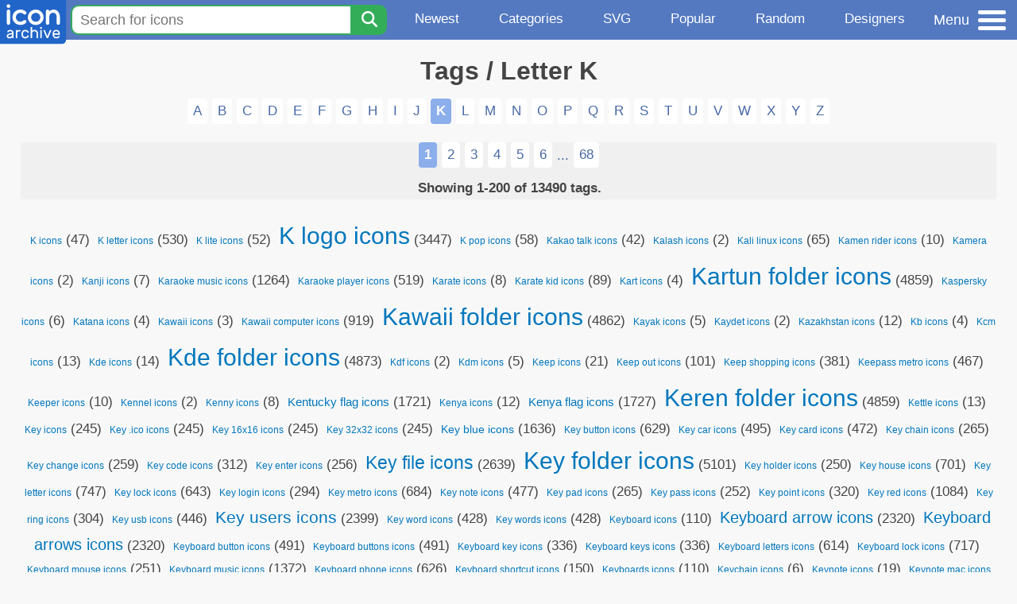

--- FILE ---
content_type: text/html; charset=utf-8
request_url: https://www.iconarchive.com/tags/k.html
body_size: 10312
content:
<!DOCTYPE html><html lang="en"><head><meta charset="utf-8"/>
<script>var __ezHttpConsent={setByCat:function(src,tagType,attributes,category,force,customSetScriptFn=null){var setScript=function(){if(force||window.ezTcfConsent[category]){if(typeof customSetScriptFn==='function'){customSetScriptFn();}else{var scriptElement=document.createElement(tagType);scriptElement.src=src;attributes.forEach(function(attr){for(var key in attr){if(attr.hasOwnProperty(key)){scriptElement.setAttribute(key,attr[key]);}}});var firstScript=document.getElementsByTagName(tagType)[0];firstScript.parentNode.insertBefore(scriptElement,firstScript);}}};if(force||(window.ezTcfConsent&&window.ezTcfConsent.loaded)){setScript();}else if(typeof getEzConsentData==="function"){getEzConsentData().then(function(ezTcfConsent){if(ezTcfConsent&&ezTcfConsent.loaded){setScript();}else{console.error("cannot get ez consent data");force=true;setScript();}});}else{force=true;setScript();console.error("getEzConsentData is not a function");}},};</script>
<script>var ezTcfConsent=window.ezTcfConsent?window.ezTcfConsent:{loaded:false,store_info:false,develop_and_improve_services:false,measure_ad_performance:false,measure_content_performance:false,select_basic_ads:false,create_ad_profile:false,select_personalized_ads:false,create_content_profile:false,select_personalized_content:false,understand_audiences:false,use_limited_data_to_select_content:false,};function getEzConsentData(){return new Promise(function(resolve){document.addEventListener("ezConsentEvent",function(event){var ezTcfConsent=event.detail.ezTcfConsent;resolve(ezTcfConsent);});});}</script>
<script>if(typeof _setEzCookies!=='function'){function _setEzCookies(ezConsentData){var cookies=window.ezCookieQueue;for(var i=0;i<cookies.length;i++){var cookie=cookies[i];if(ezConsentData&&ezConsentData.loaded&&ezConsentData[cookie.tcfCategory]){document.cookie=cookie.name+"="+cookie.value;}}}}
window.ezCookieQueue=window.ezCookieQueue||[];if(typeof addEzCookies!=='function'){function addEzCookies(arr){window.ezCookieQueue=[...window.ezCookieQueue,...arr];}}
addEzCookies([{name:"ezoab_233319",value:"mod275; Path=/; Domain=iconarchive.com; Max-Age=7200",tcfCategory:"store_info",isEzoic:"true",},{name:"ezosuibasgeneris-1",value:"83b19edb-3790-4fcb-68f5-8ce6c84c6fef; Path=/; Domain=iconarchive.com; Expires=Thu, 21 Jan 2027 11:17:33 UTC; Secure; SameSite=None",tcfCategory:"understand_audiences",isEzoic:"true",}]);if(window.ezTcfConsent&&window.ezTcfConsent.loaded){_setEzCookies(window.ezTcfConsent);}else if(typeof getEzConsentData==="function"){getEzConsentData().then(function(ezTcfConsent){if(ezTcfConsent&&ezTcfConsent.loaded){_setEzCookies(window.ezTcfConsent);}else{console.error("cannot get ez consent data");_setEzCookies(window.ezTcfConsent);}});}else{console.error("getEzConsentData is not a function");_setEzCookies(window.ezTcfConsent);}</script><script type="text/javascript" data-ezscrex='false' data-cfasync='false'>window._ezaq = Object.assign({"edge_cache_status":13,"edge_response_time":13,"url":"https://www.iconarchive.com/tags/k.html"}, typeof window._ezaq !== "undefined" ? window._ezaq : {});</script><script type="text/javascript" data-ezscrex='false' data-cfasync='false'>window._ezaq = Object.assign({"ab_test_id":"mod275"}, typeof window._ezaq !== "undefined" ? window._ezaq : {});window.__ez=window.__ez||{};window.__ez.tf={"vabo":"true"};</script><script type="text/javascript" data-ezscrex='false' data-cfasync='false'>window.ezDisableAds = true;</script>
<script data-ezscrex='false' data-cfasync='false' data-pagespeed-no-defer>var __ez=__ez||{};__ez.stms=Date.now();__ez.evt={};__ez.script={};__ez.ck=__ez.ck||{};__ez.template={};__ez.template.isOrig=true;window.__ezScriptHost="//www.ezojs.com";__ez.queue=__ez.queue||function(){var e=0,i=0,t=[],n=!1,o=[],r=[],s=!0,a=function(e,i,n,o,r,s,a){var l=arguments.length>7&&void 0!==arguments[7]?arguments[7]:window,d=this;this.name=e,this.funcName=i,this.parameters=null===n?null:w(n)?n:[n],this.isBlock=o,this.blockedBy=r,this.deleteWhenComplete=s,this.isError=!1,this.isComplete=!1,this.isInitialized=!1,this.proceedIfError=a,this.fWindow=l,this.isTimeDelay=!1,this.process=function(){f("... func = "+e),d.isInitialized=!0,d.isComplete=!0,f("... func.apply: "+e);var i=d.funcName.split("."),n=null,o=this.fWindow||window;i.length>3||(n=3===i.length?o[i[0]][i[1]][i[2]]:2===i.length?o[i[0]][i[1]]:o[d.funcName]),null!=n&&n.apply(null,this.parameters),!0===d.deleteWhenComplete&&delete t[e],!0===d.isBlock&&(f("----- F'D: "+d.name),m())}},l=function(e,i,t,n,o,r,s){var a=arguments.length>7&&void 0!==arguments[7]?arguments[7]:window,l=this;this.name=e,this.path=i,this.async=o,this.defer=r,this.isBlock=t,this.blockedBy=n,this.isInitialized=!1,this.isError=!1,this.isComplete=!1,this.proceedIfError=s,this.fWindow=a,this.isTimeDelay=!1,this.isPath=function(e){return"/"===e[0]&&"/"!==e[1]},this.getSrc=function(e){return void 0!==window.__ezScriptHost&&this.isPath(e)&&"banger.js"!==this.name?window.__ezScriptHost+e:e},this.process=function(){l.isInitialized=!0,f("... file = "+e);var i=this.fWindow?this.fWindow.document:document,t=i.createElement("script");t.src=this.getSrc(this.path),!0===o?t.async=!0:!0===r&&(t.defer=!0),t.onerror=function(){var e={url:window.location.href,name:l.name,path:l.path,user_agent:window.navigator.userAgent};"undefined"!=typeof _ezaq&&(e.pageview_id=_ezaq.page_view_id);var i=encodeURIComponent(JSON.stringify(e)),t=new XMLHttpRequest;t.open("GET","//g.ezoic.net/ezqlog?d="+i,!0),t.send(),f("----- ERR'D: "+l.name),l.isError=!0,!0===l.isBlock&&m()},t.onreadystatechange=t.onload=function(){var e=t.readyState;f("----- F'D: "+l.name),e&&!/loaded|complete/.test(e)||(l.isComplete=!0,!0===l.isBlock&&m())},i.getElementsByTagName("head")[0].appendChild(t)}},d=function(e,i){this.name=e,this.path="",this.async=!1,this.defer=!1,this.isBlock=!1,this.blockedBy=[],this.isInitialized=!0,this.isError=!1,this.isComplete=i,this.proceedIfError=!1,this.isTimeDelay=!1,this.process=function(){}};function c(e,i,n,s,a,d,c,u,f){var m=new l(e,i,n,s,a,d,c,f);!0===u?o[e]=m:r[e]=m,t[e]=m,h(m)}function h(e){!0!==u(e)&&0!=s&&e.process()}function u(e){if(!0===e.isTimeDelay&&!1===n)return f(e.name+" blocked = TIME DELAY!"),!0;if(w(e.blockedBy))for(var i=0;i<e.blockedBy.length;i++){var o=e.blockedBy[i];if(!1===t.hasOwnProperty(o))return f(e.name+" blocked = "+o),!0;if(!0===e.proceedIfError&&!0===t[o].isError)return!1;if(!1===t[o].isComplete)return f(e.name+" blocked = "+o),!0}return!1}function f(e){var i=window.location.href,t=new RegExp("[?&]ezq=([^&#]*)","i").exec(i);"1"===(t?t[1]:null)&&console.debug(e)}function m(){++e>200||(f("let's go"),p(o),p(r))}function p(e){for(var i in e)if(!1!==e.hasOwnProperty(i)){var t=e[i];!0===t.isComplete||u(t)||!0===t.isInitialized||!0===t.isError?!0===t.isError?f(t.name+": error"):!0===t.isComplete?f(t.name+": complete already"):!0===t.isInitialized&&f(t.name+": initialized already"):t.process()}}function w(e){return"[object Array]"==Object.prototype.toString.call(e)}return window.addEventListener("load",(function(){setTimeout((function(){n=!0,f("TDELAY -----"),m()}),5e3)}),!1),{addFile:c,addFileOnce:function(e,i,n,o,r,s,a,l,d){t[e]||c(e,i,n,o,r,s,a,l,d)},addDelayFile:function(e,i){var n=new l(e,i,!1,[],!1,!1,!0);n.isTimeDelay=!0,f(e+" ...  FILE! TDELAY"),r[e]=n,t[e]=n,h(n)},addFunc:function(e,n,s,l,d,c,u,f,m,p){!0===c&&(e=e+"_"+i++);var w=new a(e,n,s,l,d,u,f,p);!0===m?o[e]=w:r[e]=w,t[e]=w,h(w)},addDelayFunc:function(e,i,n){var o=new a(e,i,n,!1,[],!0,!0);o.isTimeDelay=!0,f(e+" ...  FUNCTION! TDELAY"),r[e]=o,t[e]=o,h(o)},items:t,processAll:m,setallowLoad:function(e){s=e},markLoaded:function(e){if(e&&0!==e.length){if(e in t){var i=t[e];!0===i.isComplete?f(i.name+" "+e+": error loaded duplicate"):(i.isComplete=!0,i.isInitialized=!0)}else t[e]=new d(e,!0);f("markLoaded dummyfile: "+t[e].name)}},logWhatsBlocked:function(){for(var e in t)!1!==t.hasOwnProperty(e)&&u(t[e])}}}();__ez.evt.add=function(e,t,n){e.addEventListener?e.addEventListener(t,n,!1):e.attachEvent?e.attachEvent("on"+t,n):e["on"+t]=n()},__ez.evt.remove=function(e,t,n){e.removeEventListener?e.removeEventListener(t,n,!1):e.detachEvent?e.detachEvent("on"+t,n):delete e["on"+t]};__ez.script.add=function(e){var t=document.createElement("script");t.src=e,t.async=!0,t.type="text/javascript",document.getElementsByTagName("head")[0].appendChild(t)};__ez.dot=__ez.dot||{};__ez.queue.addFileOnce('/detroitchicago/boise.js', '/detroitchicago/boise.js?gcb=195-0&cb=5', true, [], true, false, true, false);__ez.queue.addFileOnce('/parsonsmaize/abilene.js', '/parsonsmaize/abilene.js?gcb=195-0&cb=e80eca0cdb', true, [], true, false, true, false);__ez.queue.addFileOnce('/parsonsmaize/mulvane.js', '/parsonsmaize/mulvane.js?gcb=195-0&cb=e75e48eec0', true, ['/parsonsmaize/abilene.js'], true, false, true, false);__ez.queue.addFileOnce('/detroitchicago/birmingham.js', '/detroitchicago/birmingham.js?gcb=195-0&cb=539c47377c', true, ['/parsonsmaize/abilene.js'], true, false, true, false);</script>
<script data-ezscrex="false" type="text/javascript" data-cfasync="false">window._ezaq = Object.assign({"ad_cache_level":0,"adpicker_placement_cnt":0,"ai_placeholder_cache_level":0,"ai_placeholder_placement_cnt":-1,"domain":"iconarchive.com","domain_id":233319,"ezcache_level":2,"ezcache_skip_code":0,"has_bad_image":0,"has_bad_words":0,"is_sitespeed":0,"lt_cache_level":0,"response_size":38617,"response_size_orig":32817,"response_time_orig":2,"template_id":5,"url":"https://www.iconarchive.com/tags/k.html","word_count":0,"worst_bad_word_level":0}, typeof window._ezaq !== "undefined" ? window._ezaq : {});__ez.queue.markLoaded('ezaqBaseReady');</script>
<script type='text/javascript' data-ezscrex='false' data-cfasync='false'>
window.ezAnalyticsStatic = true;

function analyticsAddScript(script) {
	var ezDynamic = document.createElement('script');
	ezDynamic.type = 'text/javascript';
	ezDynamic.innerHTML = script;
	document.head.appendChild(ezDynamic);
}
function getCookiesWithPrefix() {
    var allCookies = document.cookie.split(';');
    var cookiesWithPrefix = {};

    for (var i = 0; i < allCookies.length; i++) {
        var cookie = allCookies[i].trim();

        for (var j = 0; j < arguments.length; j++) {
            var prefix = arguments[j];
            if (cookie.indexOf(prefix) === 0) {
                var cookieParts = cookie.split('=');
                var cookieName = cookieParts[0];
                var cookieValue = cookieParts.slice(1).join('=');
                cookiesWithPrefix[cookieName] = decodeURIComponent(cookieValue);
                break; // Once matched, no need to check other prefixes
            }
        }
    }

    return cookiesWithPrefix;
}
function productAnalytics() {
	var d = {"pr":[6],"omd5":"510abe2e0bb20cfba914dff49065ac81","nar":"risk score"};
	d.u = _ezaq.url;
	d.p = _ezaq.page_view_id;
	d.v = _ezaq.visit_uuid;
	d.ab = _ezaq.ab_test_id;
	d.e = JSON.stringify(_ezaq);
	d.ref = document.referrer;
	d.c = getCookiesWithPrefix('active_template', 'ez', 'lp_');
	if(typeof ez_utmParams !== 'undefined') {
		d.utm = ez_utmParams;
	}

	var dataText = JSON.stringify(d);
	var xhr = new XMLHttpRequest();
	xhr.open('POST','/ezais/analytics?cb=1', true);
	xhr.onload = function () {
		if (xhr.status!=200) {
            return;
		}

        if(document.readyState !== 'loading') {
            analyticsAddScript(xhr.response);
            return;
        }

        var eventFunc = function() {
            if(document.readyState === 'loading') {
                return;
            }
            document.removeEventListener('readystatechange', eventFunc, false);
            analyticsAddScript(xhr.response);
        };

        document.addEventListener('readystatechange', eventFunc, false);
	};
	xhr.setRequestHeader('Content-Type','text/plain');
	xhr.send(dataText);
}
__ez.queue.addFunc("productAnalytics", "productAnalytics", null, true, ['ezaqBaseReady'], false, false, false, true);
</script>

<meta name="viewport" content="width=device-width, initial-scale=1"/>
<meta name="theme-color" content="#112040"/>
<base href="https://www.iconarchive.com/"/>


<meta name="description" content="Icon Tags with Letter: k on IconArchive - Page No. 1. Discover 800,000+ free icons. Browse icons by Browse icons by category, artist, popularity, date. PNG, SVG, ICO files."/>
<link rel="icon" href="/favicon3.svg" type="image/svg+xml"/>
<link rel="icon" type="image/png" href="/static/images/favicon3-48x48.png" sizes="48x48"/>
<link rel="icon" type="image/png" href="/static/images/favicon3-192x192.png" sizes="192x192"/>
<link rel="apple-touch-icon" href="/static/images/favicon3-apple-touch-180x180.png" sizes="180x180"/>

<title>Tags / Letter K - Icon Archive</title>

<link rel="stylesheet" href="/static/css/iconarchive.min.v15.css" type="text/css"/>
<script defer="" src="/static/js/iconarchive.min.v3.js"></script>
<meta property="og:url" content="https://www.iconarchive.com/tags/k.html"/>
<meta property="og:title" content="Tags / Letter K - Icon Archive"/>
<link rel="canonical" href="https://www.iconarchive.com/tags/k.html"/>
<script type='text/javascript'>
var ezoTemplate = 'orig_site';
var ezouid = '1';
var ezoFormfactor = '1';
</script><script data-ezscrex="false" type='text/javascript'>
var soc_app_id = '0';
var did = 233319;
var ezdomain = 'iconarchive.com';
var ezoicSearchable = 1;
</script></head>
<body>

<!-- BuySellAds.com Ad Code -->
<script type="text/javascript">
(function(){
  var bsa = document.createElement('script');
     bsa.type = 'text/javascript';
     bsa.async = true;
     bsa.src = '//s3.buysellads.com/ac/bsa.js';
  (document.getElementsByTagName('head')[0]||document.getElementsByTagName('body')[0]).appendChild(bsa);
})();
</script>
<!-- End BuySellAds.com Ad Code -->

<script src="//m.servedby-buysellads.com/monetization.js" type="text/javascript"></script>
<script>
(function(){
	if(typeof _bsa !== 'undefined' && _bsa) {
  		// format, zoneKey, segment:value, options
  		_bsa.init('flexbar', 'CKYI6237', 'placement:iconarchivecom');
  	}
})();
</script>


<header class="sticky" style="display:flex;justify-content:space-between;background-color:#5479c1;position: sticky;top: 0;height:50px;margin-bottom:10px;width:100%;z-index:9999;">

    <div class="hidden-under-320">
    <a href="https://www.iconarchive.com/" rel="nofollow"><img src="https://static.iconarchive.com/static/images/logo.svg" alt="Logo - Great icons for Win, Mac &amp; Linux" width="84" height="58" style="min-width:84px;"/></a>
    </div>

	<div style="display:flex;justify-content:space-between;width:100%;">
		<form class="topnav-search-wrap" style="flex:1;" action="https://www.iconarchive.com/search" method="get">
            <input class="topnav-search-field" type="text" name="q" value="" placeholder="Search for icons"/>
            <button class="topnav-search-submit" type="submit" aria-label="Search" title="Search"><div class="icon-search" style="width:20px;height:22px;"></div></button>
        </form>

        <div class="topnav" style="">
        <a href="/news.html" class="hidden-under-600">Newest</a>
        <a href="/categories.html" class="hidden-under-700">Categories</a>
        <a href="/svg-icons.html" class="hidden-under-600">SVG</a>
        <a href="/popular.html" class="hidden-under-800">Popular</a>
        <a href="/randomsets.html" class="hidden-under-900">Random</a>
        <a href="/artists.html" class="hidden-under-1000">Designers</a>
        </div>


		<div id="myNavBtn" class="topnav-menu-button" title="Menu">
			<div class="hamburger-label hidden-under-400" title="Menu">Menu</div>
              <div class="hamburger-box" title="Menu">
				<div></div>
				<div class="hamburger-middle"></div>
				<div></div>
			</div>
		</div>


	</div>

</header>

<!-- The Modal -->
<div id="myNavModal" class="modal">
  <!-- Modal content -->
  <div class="modal-content">
    <span class="close">×</span>

<h3>Browse Icons</h3>
<ul>
	<li><span class="icon icon-news" title="Newspaper Icon"></span> <a href="/news.html">Newest Packs</a></li>
	<li><span class="icon icon-svg" title="Bezier Icon"></span> <a href="/svg-icons.html">SVG Icon Packs</a></li>
	<li><span class="icon icon-fire" title="Fire Icon"></span> <a href="/popular.html">Popular Packs</a></li>
    <li><span class="icon icon-dice-five" title="Dice Icon"></span> <a href="/randomsets.html">Random Packs</a></li>
    <li><span class="icon icon-tag" title="Tag Icon"></span> <a href="/commercialfree.html">License: Commercial free Packs</a></li>
</ul>

<h3>Categories</h3>
<ul class="navmulticol">
    <li><a href="/category/adobe-icons.html">Adobe Icons</a></li>
    <li><a href="/category/alphabet-icons.html">Alphabet Icons</a></li>
    <li><a href="/category/animals-icons.html">Animal Icons</a></li>
    <li><a href="/category/apple-icons.html">Apple Icons</a></li>
    <li><a href="/category/application-icons.html">Application Icons</a></li>
    <li><a href="/category/art-icons.html">Art Icons</a></li>
    <li><a href="/category/avatar-icons.html">Avatar Icons</a></li>
    <li><a href="/category/buildings-icons.html">Buildings Icons</a></li>
    <li><a href="/category/business-icons.html">Business Icons</a></li>
    <li><a href="/category/cartoon-icons.html">Cartoon Icons</a></li>
    <li><a href="/category/christmas-icons.html">Christmas Icons</a></li>
    <li><a href="/category/computer-icons.html">Computer Icons</a></li>
    <li><a href="/category/culture-icons.html">Culture Icons</a></li>
    <li><a href="/category/drive-icons.html">Drive Icons</a></li>
    <li><a href="/category/easter-icons.html">Easter Icons</a></li>
    <li><a href="/category/emo-icons.html">Emo Icons</a></li>
    <li><a href="/category/emoji-icons.html">Emoji Icons</a></li>
    <li><a href="/category/flag-icons.html">Flag Icons</a></li>
    <li><a href="/category/folder-icons.html">Folder Icons</a></li>
    <li><a href="/category/food-icons.html">Food Icons</a></li>
    <li><a href="/category/funny-icons.html">Funny Icons</a></li>
    <li><a href="/category/game-icons.html">Game Icons</a></li>
    <li><a href="/category/halloween-icons.html">Halloween Icons</a></li>
    <li><a href="/category/handdrawn-icons.html">Hand-Drawn Icons</a></li>
    <li><a href="/category/holiday-icons.html">Holiday Icons</a></li>
    <li><a href="/category/kid-icons.html">Kids Icons</a></li>
    <li><a href="/category/lifestyle-icons.html">Lifestyle Icons</a></li>
    <li><a href="/category/love-icons.html">Love Icons</a></li>
    <li><a href="/category/media-icons.html">Media Icons</a></li>
    <li><a href="/category/medical-icons.html">Medical Icons</a></li>
    <li><a href="/category/microsoft-icons.html">Microsoft Icons</a></li>
    <li><a href="/category/mini-icons.html">Mini Icons</a></li>
    <li><a href="/category/mobile-icons.html">Mobile Icons</a></li>
    <li><a href="/category/music-icons.html">Music Icons</a></li>
    <li><a href="/category/nature-icons.html">Nature Icons</a></li>
    <li><a href="/category/object-icons.html">Object Icons</a></li>
    <li><a href="/category/people-icons.html">People Icons</a></li>
    <li><a href="/category/photographic-icons.html">Photographic Icons</a></li>
    <li><a href="/category/places-icons.html">Places Icons</a></li>
    <li><a href="/category/scifi-icons.html">Sci-Fi Icons</a></li>
    <li><a href="/category/social-network-icons.html">Social Network Icons</a></li>
    <li><a href="/category/sport-icons.html">Sport Icons</a></li>
    <li><a href="/category/system-icons.html">System Icons</a></li>
    <li><a href="/category/technology-icons.html">Technology Icons</a></li>
    <li><a href="/category/toolkit-icons.html">Toolkit Icons</a></li>
    <li><a href="/category/transport-icons.html">Transport Icons</a></li>
    <li><a href="/category/movie-icons.html">TV &amp; Movie Icons</a></li>
    <li><a href="/category/vintage-icons.html">Vintage Icons</a></li>
</ul>

<h3>More</h3>
<ul>
	<li><a href="/artists.html">All Designers (by Alphabet)</a></li>
	<li><a href="/alphabet-list.html">All Packs (by Alphabet)</a></li>
    <li><a href="/outstanding.html">&#34;Staff picks&#34; Icon Packs</a></li>
    <li><a href="/highres.html">High Resolution Packs</a></li>
    <li><a href="/largest.html">Largest Packs</a></li>
    <li><a href="/pixelart.html">Pixelart (Old Style) Icon Packs</a></li>
</ul>

<p style="margin-bottom:100px;">
Need more?<br/>
Visit our <a href="/sitemap.html">Sitemap</a> for all options.
</p>

  </div>
</div>
<!-- End of Modal -->




 <!--metanav-allcontent-->
 <!--metanav-background-->
<!-- End of all divs -->


<div class="allcontent">


<div class="contentbox">
<h1>Tags / Letter K</h1><div class="pagination" style="display:inline-block;float:none;margin-bottom:10px;">
	<a class="num" href="/tags/a.html" title="Tags starting with A">A</a>
	<a class="num" href="/tags/b.html" title="Tags starting with B">B</a>
	<a class="num" href="/tags/c.html" title="Tags starting with C">C</a>
	<a class="num" href="/tags/d.html" title="Tags starting with D">D</a>
	<a class="num" href="/tags/e.html" title="Tags starting with E">E</a>
	<a class="num" href="/tags/f.html" title="Tags starting with F">F</a>
	<a class="num" href="/tags/g.html" title="Tags starting with G">G</a>
	<a class="num" href="/tags/h.html" title="Tags starting with H">H</a>
	<a class="num" href="/tags/i.html" title="Tags starting with I">I</a>
	<a class="num" href="/tags/j.html" title="Tags starting with J">J</a>
	<a class="num-active" href="/tags/k.html" title="Tags starting with K">K</a>
	<a class="num" href="/tags/l.html" title="Tags starting with L">L</a>
	<a class="num" href="/tags/m.html" title="Tags starting with M">M</a>
	<a class="num" href="/tags/n.html" title="Tags starting with N">N</a>
	<a class="num" href="/tags/o.html" title="Tags starting with O">O</a>
	<a class="num" href="/tags/p.html" title="Tags starting with P">P</a>
	<a class="num" href="/tags/q.html" title="Tags starting with Q">Q</a>
	<a class="num" href="/tags/r.html" title="Tags starting with R">R</a>
	<a class="num" href="/tags/s.html" title="Tags starting with S">S</a>
	<a class="num" href="/tags/t.html" title="Tags starting with T">T</a>
	<a class="num" href="/tags/u.html" title="Tags starting with U">U</a>
	<a class="num" href="/tags/v.html" title="Tags starting with V">V</a>
	<a class="num" href="/tags/w.html" title="Tags starting with W">W</a>
	<a class="num" href="/tags/x.html" title="Tags starting with X">X</a>
	<a class="num" href="/tags/y.html" title="Tags starting with Y">Y</a>
	<a class="num" href="/tags/z.html" title="Tags starting with Z">Z</a></div>
<div class="clear"></div>
			<div class="pagination-bar"><div class="pagination"><div class="paginationnumbers"><a href="/tags/k.1.html" class="num-active" title="Page No. 1">1</a><a href="/tags/k.2.html" class="num" title="Page No. 2">2</a><a href="/tags/k.3.html" class="num" title="Page No. 3">3</a><a href="/tags/k.4.html" class="num" title="Page No. 4">4</a><a href="/tags/k.5.html" class="num" title="Page No. 5">5</a><a href="/tags/k.6.html" class="num" title="Page No. 6">6</a><a href="#" class="dot">...</a><a href="/tags/k.68.html" class="num" title="Page No. 68">68</a></div></div>
			<div class="intro"><b>Showing 1-200 of 13490 tags. <span style="white-space:nowrap;"></span></b></div>
			<div class="clear"></div>
			</div>
<div class="cloud" style="margin-top:20px;">

<a href="/tag/k" title="K icons" style="font-size:12px;">K icons</a> (47) 
<a href="/tag/k-letter" title="K letter icons" style="font-size:12px;">K letter icons</a> (530) 
<a href="/tag/k-lite" title="K lite icons" style="font-size:12px;">K lite icons</a> (52) 
<a href="/tag/k-logo" title="K logo icons" style="font-size:30px;">K logo icons</a> (3447) 
<a href="/tag/k-pop" title="K pop icons" style="font-size:12px;">K pop icons</a> (58) 
<a href="/tag/kakao-talk" title="Kakao talk icons" style="font-size:12px;">Kakao talk icons</a> (42) 
<a href="/tag/kalash" title="Kalash icons" style="font-size:12px;">Kalash icons</a> (2) 
<a href="/tag/kali-linux" title="Kali linux icons" style="font-size:12px;">Kali linux icons</a> (65) 
<a href="/tag/kamen-rider" title="Kamen rider icons" style="font-size:12px;">Kamen rider icons</a> (10) 
<a href="/tag/kamera" title="Kamera icons" style="font-size:12px;">Kamera icons</a> (2) 
<a href="/tag/kanji" title="Kanji icons" style="font-size:12px;">Kanji icons</a> (7) 
<a href="/tag/karaoke-music" title="Karaoke music icons" style="font-size:12px;">Karaoke music icons</a> (1264) 
<a href="/tag/karaoke-player" title="Karaoke player icons" style="font-size:12px;">Karaoke player icons</a> (519) 
<a href="/tag/karate" title="Karate icons" style="font-size:12px;">Karate icons</a> (8) 
<a href="/tag/karate-kid" title="Karate kid icons" style="font-size:12px;">Karate kid icons</a> (89) 
<a href="/tag/kart" title="Kart icons" style="font-size:12px;">Kart icons</a> (4) 
<a href="/tag/kartun-folder" title="Kartun folder icons" style="font-size:30px;">Kartun folder icons</a> (4859) 
<a href="/tag/kaspersky" title="Kaspersky icons" style="font-size:12px;">Kaspersky icons</a> (6) 
<a href="/tag/katana" title="Katana icons" style="font-size:12px;">Katana icons</a> (4) 
<a href="/tag/kawaii" title="Kawaii icons" style="font-size:12px;">Kawaii icons</a> (3) 
<a href="/tag/kawaii-computer" title="Kawaii computer icons" style="font-size:12px;">Kawaii computer icons</a> (919) 
<a href="/tag/kawaii-folder" title="Kawaii folder icons" style="font-size:30px;">Kawaii folder icons</a> (4862) 
<a href="/tag/kayak" title="Kayak icons" style="font-size:12px;">Kayak icons</a> (5) 
<a href="/tag/kaydet" title="Kaydet icons" style="font-size:12px;">Kaydet icons</a> (2) 
<a href="/tag/kazakhstan" title="Kazakhstan icons" style="font-size:12px;">Kazakhstan icons</a> (12) 
<a href="/tag/kb" title="Kb icons" style="font-size:12px;">Kb icons</a> (4) 
<a href="/tag/kcm" title="Kcm icons" style="font-size:12px;">Kcm icons</a> (13) 
<a href="/tag/kde" title="Kde icons" style="font-size:12px;">Kde icons</a> (14) 
<a href="/tag/kde-folder" title="Kde folder icons" style="font-size:30px;">Kde folder icons</a> (4873) 
<a href="/tag/kdf" title="Kdf icons" style="font-size:12px;">Kdf icons</a> (2) 
<a href="/tag/kdm" title="Kdm icons" style="font-size:12px;">Kdm icons</a> (5) 
<a href="/tag/keep" title="Keep icons" style="font-size:12px;">Keep icons</a> (21) 
<a href="/tag/keep-out" title="Keep out icons" style="font-size:12px;">Keep out icons</a> (101) 
<a href="/tag/keep-shopping" title="Keep shopping icons" style="font-size:12px;">Keep shopping icons</a> (381) 
<a href="/tag/keepass-metro" title="Keepass metro icons" style="font-size:12px;">Keepass metro icons</a> (467) 
<a href="/tag/keeper" title="Keeper icons" style="font-size:12px;">Keeper icons</a> (10) 
<a href="/tag/kennel" title="Kennel icons" style="font-size:12px;">Kennel icons</a> (2) 
<a href="/tag/kenny" title="Kenny icons" style="font-size:12px;">Kenny icons</a> (8) 
<a href="/tag/kentucky-flag" title="Kentucky flag icons" style="font-size:15px;">Kentucky flag icons</a> (1721) 
<a href="/tag/kenya" title="Kenya icons" style="font-size:12px;">Kenya icons</a> (12) 
<a href="/tag/kenya-flag" title="Kenya flag icons" style="font-size:15px;">Kenya flag icons</a> (1727) 
<a href="/tag/keren-folder" title="Keren folder icons" style="font-size:30px;">Keren folder icons</a> (4859) 
<a href="/tag/kettle" title="Kettle icons" style="font-size:12px;">Kettle icons</a> (13) 
<a href="/tag/key" title="Key icons" style="font-size:12px;">Key icons</a> (245) 
<a href="/tag/key-.ico" title="Key .ico icons" style="font-size:12px;">Key .ico icons</a> (245) 
<a href="/tag/key-16x16" title="Key 16x16 icons" style="font-size:12px;">Key 16x16 icons</a> (245) 
<a href="/tag/key-32x32" title="Key 32x32 icons" style="font-size:12px;">Key 32x32 icons</a> (245) 
<a href="/tag/key-blue" title="Key blue icons" style="font-size:14px;">Key blue icons</a> (1636) 
<a href="/tag/key-button" title="Key button icons" style="font-size:12px;">Key button icons</a> (629) 
<a href="/tag/key-car" title="Key car icons" style="font-size:12px;">Key car icons</a> (495) 
<a href="/tag/key-card" title="Key card icons" style="font-size:12px;">Key card icons</a> (472) 
<a href="/tag/key-chain" title="Key chain icons" style="font-size:12px;">Key chain icons</a> (265) 
<a href="/tag/key-change" title="Key change icons" style="font-size:12px;">Key change icons</a> (259) 
<a href="/tag/key-code" title="Key code icons" style="font-size:12px;">Key code icons</a> (312) 
<a href="/tag/key-enter" title="Key enter icons" style="font-size:12px;">Key enter icons</a> (256) 
<a href="/tag/key-file" title="Key file icons" style="font-size:23px;">Key file icons</a> (2639) 
<a href="/tag/key-folder" title="Key folder icons" style="font-size:30px;">Key folder icons</a> (5101) 
<a href="/tag/key-holder" title="Key holder icons" style="font-size:12px;">Key holder icons</a> (250) 
<a href="/tag/key-house" title="Key house icons" style="font-size:12px;">Key house icons</a> (701) 
<a href="/tag/key-letter" title="Key letter icons" style="font-size:12px;">Key letter icons</a> (747) 
<a href="/tag/key-lock" title="Key lock icons" style="font-size:12px;">Key lock icons</a> (643) 
<a href="/tag/key-login" title="Key login icons" style="font-size:12px;">Key login icons</a> (294) 
<a href="/tag/key-metro" title="Key metro icons" style="font-size:12px;">Key metro icons</a> (684) 
<a href="/tag/key-note" title="Key note icons" style="font-size:12px;">Key note icons</a> (477) 
<a href="/tag/key-pad" title="Key pad icons" style="font-size:12px;">Key pad icons</a> (265) 
<a href="/tag/key-pass" title="Key pass icons" style="font-size:12px;">Key pass icons</a> (252) 
<a href="/tag/key-point" title="Key point icons" style="font-size:12px;">Key point icons</a> (320) 
<a href="/tag/key-red" title="Key red icons" style="font-size:12px;">Key red icons</a> (1084) 
<a href="/tag/key-ring" title="Key ring icons" style="font-size:12px;">Key ring icons</a> (304) 
<a href="/tag/key-usb" title="Key usb icons" style="font-size:12px;">Key usb icons</a> (446) 
<a href="/tag/key-users" title="Key users icons" style="font-size:21px;">Key users icons</a> (2399) 
<a href="/tag/key-word" title="Key word icons" style="font-size:12px;">Key word icons</a> (428) 
<a href="/tag/key-words" title="Key words icons" style="font-size:12px;">Key words icons</a> (428) 
<a href="/tag/keyboard" title="Keyboard icons" style="font-size:12px;">Keyboard icons</a> (110) 
<a href="/tag/keyboard-arrow" title="Keyboard arrow icons" style="font-size:20px;">Keyboard arrow icons</a> (2320) 
<a href="/tag/keyboard-arrows" title="Keyboard arrows icons" style="font-size:20px;">Keyboard arrows icons</a> (2320) 
<a href="/tag/keyboard-button" title="Keyboard button icons" style="font-size:12px;">Keyboard button icons</a> (491) 
<a href="/tag/keyboard-buttons" title="Keyboard buttons icons" style="font-size:12px;">Keyboard buttons icons</a> (491) 
<a href="/tag/keyboard-key" title="Keyboard key icons" style="font-size:12px;">Keyboard key icons</a> (336) 
<a href="/tag/keyboard-keys" title="Keyboard keys icons" style="font-size:12px;">Keyboard keys icons</a> (336) 
<a href="/tag/keyboard-letters" title="Keyboard letters icons" style="font-size:12px;">Keyboard letters icons</a> (614) 
<a href="/tag/keyboard-lock" title="Keyboard lock icons" style="font-size:12px;">Keyboard lock icons</a> (717) 
<a href="/tag/keyboard-mouse" title="Keyboard mouse icons" style="font-size:12px;">Keyboard mouse icons</a> (251) 
<a href="/tag/keyboard-music" title="Keyboard music icons" style="font-size:12px;">Keyboard music icons</a> (1372) 
<a href="/tag/keyboard-phone" title="Keyboard phone icons" style="font-size:12px;">Keyboard phone icons</a> (626) 
<a href="/tag/keyboard-shortcut" title="Keyboard shortcut icons" style="font-size:12px;">Keyboard shortcut icons</a> (150) 
<a href="/tag/keyboards" title="Keyboards icons" style="font-size:12px;">Keyboards icons</a> (110) 
<a href="/tag/keychain" title="Keychain icons" style="font-size:12px;">Keychain icons</a> (6) 
<a href="/tag/keynote" title="Keynote icons" style="font-size:12px;">Keynote icons</a> (19) 
<a href="/tag/keynote-mac" title="Keynote mac icons" style="font-size:12px;">Keynote mac icons</a> (242) 
<a href="/tag/keypad" title="Keypad icons" style="font-size:12px;">Keypad icons</a> (2) 
<a href="/tag/keys" title="Keys icons" style="font-size:12px;">Keys icons</a> (245) 
<a href="/tag/keys-more" title="Keys more icons" style="font-size:12px;">Keys more icons</a> (254) 
<a href="/tag/keys-user" title="Keys user icons" style="font-size:21px;">Keys user icons</a> (2399) 
<a href="/tag/keywords" title="Keywords icons" style="font-size:12px;">Keywords icons</a> (5) 
<a href="/tag/kfc" title="Kfc icons" style="font-size:12px;">Kfc icons</a> (2) 
<a href="/tag/kick" title="Kick icons" style="font-size:12px;">Kick icons</a> (5) 
<a href="/tag/kick-ass" title="Kick ass icons" style="font-size:12px;">Kick ass icons</a> (13) 
<a href="/tag/kick-off" title="Kick off icons" style="font-size:12px;">Kick off icons</a> (158) 
<a href="/tag/kickass-torrents" title="Kickass torrents icons" style="font-size:12px;">Kickass torrents icons</a> (41) 
<a href="/tag/kid" title="Kid icons" style="font-size:12px;">Kid icons</a> (82) 
<a href="/tag/kids" title="Kids icons" style="font-size:12px;">Kids icons</a> (82) 
<a href="/tag/kids-book" title="Kids book icons" style="font-size:12px;">Kids book icons</a> (579) 
<a href="/tag/kids-computer" title="Kids computer icons" style="font-size:12px;">Kids computer icons</a> (987) 
<a href="/tag/kids-face" title="Kids face icons" style="font-size:21px;">Kids face icons</a> (2428) 
<a href="/tag/kids-folder" title="Kids folder icons" style="font-size:30px;">Kids folder icons</a> (4930) 
<a href="/tag/kids-game" title="Kids game icons" style="font-size:12px;">Kids game icons</a> (810) 
<a href="/tag/kids-games" title="Kids games icons" style="font-size:12px;">Kids games icons</a> (810) 
<a href="/tag/kids-movie" title="Kids movie icons" style="font-size:12px;">Kids movie icons</a> (1061) 
<a href="/tag/kids-movies" title="Kids movies icons" style="font-size:12px;">Kids movies icons</a> (1061) 
<a href="/tag/kids-music" title="Kids music icons" style="font-size:12px;">Kids music icons</a> (1334) 
<a href="/tag/kids-play" title="Kids play icons" style="font-size:12px;">Kids play icons</a> (287) 
<a href="/tag/kids-playing" title="Kids playing icons" style="font-size:12px;">Kids playing icons</a> (94) 
<a href="/tag/kig" title="Kig icons" style="font-size:12px;">Kig icons</a> (2) 
<a href="/tag/kik" title="Kik icons" style="font-size:12px;">Kik icons</a> (15) 
<a href="/tag/kik-messenger" title="Kik messenger icons" style="font-size:12px;">Kik messenger icons</a> (236) 
<a href="/tag/kiki" title="Kiki icons" style="font-size:12px;">Kiki icons</a> (11) 
<a href="/tag/kill" title="Kill icons" style="font-size:12px;">Kill icons</a> (17) 
<a href="/tag/kill-folder" title="Kill folder icons" style="font-size:30px;">Kill folder icons</a> (4873) 
<a href="/tag/killer" title="Killer icons" style="font-size:12px;">Killer icons</a> (11) 
<a href="/tag/killing-floor" title="Killing floor icons" style="font-size:12px;">Killing floor icons</a> (8) 
<a href="/tag/killingfloor" title="Killingfloor icons" style="font-size:12px;">Killingfloor icons</a> (2) 
<a href="/tag/kindle" title="Kindle icons" style="font-size:12px;">Kindle icons</a> (6) 
<a href="/tag/kindle-books" title="Kindle books icons" style="font-size:12px;">Kindle books icons</a> (504) 
<a href="/tag/kindle-fire" title="Kindle fire icons" style="font-size:12px;">Kindle fire icons</a> (117) 
<a href="/tag/king" title="King icons" style="font-size:12px;">King icons</a> (91) 
<a href="/tag/king-arthur" title="King arthur icons" style="font-size:12px;">King arthur icons</a> (96) 
<a href="/tag/king-crown" title="King crown icons" style="font-size:12px;">King crown icons</a> (138) 
<a href="/tag/king-kong" title="King kong icons" style="font-size:12px;">King kong icons</a> (119) 
<a href="/tag/king-soopers" title="King soopers icons" style="font-size:12px;">King soopers icons</a> (91) 
<a href="/tag/kingdom" title="Kingdom icons" style="font-size:12px;">Kingdom icons</a> (32) 
<a href="/tag/kingdom-harts" title="Kingdom harts icons" style="font-size:12px;">Kingdom harts icons</a> (35) 
<a href="/tag/kingdom-hearts" title="Kingdom hearts icons" style="font-size:12px;">Kingdom hearts icons</a> (383) 
<a href="/tag/kingdoms" title="Kingdoms icons" style="font-size:12px;">Kingdoms icons</a> (32) 
<a href="/tag/kings" title="Kings icons" style="font-size:12px;">Kings icons</a> (91) 
<a href="/tag/kings-bounty" title="Kings bounty icons" style="font-size:12px;">Kings bounty icons</a> (99) 
<a href="/tag/kingsoft-office" title="Kingsoft office icons" style="font-size:12px;">Kingsoft office icons</a> (670) 
<a href="/tag/kingston" title="Kingston icons" style="font-size:12px;">Kingston icons</a> (8) 
<a href="/tag/kingston-usb" title="Kingston usb icons" style="font-size:12px;">Kingston usb icons</a> (206) 
<a href="/tag/kiosk" title="Kiosk icons" style="font-size:12px;">Kiosk icons</a> (4) 
<a href="/tag/kis" title="Kis icons" style="font-size:12px;">Kis icons</a> (45) 
<a href="/tag/kiss" title="Kiss icons" style="font-size:12px;">Kiss icons</a> (45) 
<a href="/tag/kit" title="Kit icons" style="font-size:12px;">Kit icons</a> (10) 
<a href="/tag/kitchen" title="Kitchen icons" style="font-size:12px;">Kitchen icons</a> (94) 
<a href="/tag/kite" title="Kite icons" style="font-size:12px;">Kite icons</a> (3) 
<a href="/tag/kitten" title="Kitten icons" style="font-size:12px;">Kitten icons</a> (2) 
<a href="/tag/kitty" title="Kitty icons" style="font-size:12px;">Kitty icons</a> (10) 
<a href="/tag/kitty-cat" title="Kitty cat icons" style="font-size:12px;">Kitty cat icons</a> (221) 
<a href="/tag/kiwi" title="Kiwi icons" style="font-size:12px;">Kiwi icons</a> (11) 
<a href="/tag/klingon" title="Klingon icons" style="font-size:12px;">Klingon icons</a> (7) 
<a href="/tag/klip-videos" title="Klip videos icons" style="font-size:12px;">Klip videos icons</a> (976) 
<a href="/tag/km" title="Km icons" style="font-size:12px;">Km icons</a> (3) 
<a href="/tag/km-player" title="Km player icons" style="font-size:12px;">Km player icons</a> (522) 
<a href="/tag/kmenu" title="Kmenu icons" style="font-size:12px;">Kmenu icons</a> (2) 
<a href="/tag/kmp-player" title="Kmp player icons" style="font-size:12px;">Kmp player icons</a> (519) 
<a href="/tag/kmplayer" title="Kmplayer icons" style="font-size:12px;">Kmplayer icons</a> (5) 
<a href="/tag/knife" title="Knife icons" style="font-size:12px;">Knife icons</a> (36) 
<a href="/tag/knife-fork" title="Knife fork icons" style="font-size:12px;">Knife fork icons</a> (52) 
<a href="/tag/knight" title="Knight icons" style="font-size:12px;">Knight icons</a> (44) 
<a href="/tag/knight-online" title="Knight online icons" style="font-size:12px;">Knight online icons</a> (172) 
<a href="/tag/knight-rider" title="Knight rider icons" style="font-size:12px;">Knight rider icons</a> (53) 
<a href="/tag/knights" title="Knights icons" style="font-size:12px;">Knights icons</a> (44) 
<a href="/tag/know" title="Know icons" style="font-size:12px;">Know icons</a> (5) 
<a href="/tag/know-how" title="Know how icons" style="font-size:12px;">Know how icons</a> (19) 
<a href="/tag/knowledge" title="Knowledge icons" style="font-size:12px;">Knowledge icons</a> (4) 
<a href="/tag/knowledge-base" title="Knowledge base icons" style="font-size:12px;">Knowledge base icons</a> (27) 
<a href="/tag/koala" title="Koala icons" style="font-size:12px;">Koala icons</a> (7) 
<a href="/tag/kodak" title="Kodak icons" style="font-size:12px;">Kodak icons</a> (12) 
<a href="/tag/kodi" title="Kodi icons" style="font-size:12px;">Kodi icons</a> (3) 
<a href="/tag/kodi-folder" title="Kodi folder icons" style="font-size:30px;">Kodi folder icons</a> (4860) 
<a href="/tag/koi" title="Koi icons" style="font-size:12px;">Koi icons</a> (3) 
<a href="/tag/koi-fish" title="Koi fish icons" style="font-size:12px;">Koi fish icons</a> (96) 
<a href="/tag/kombat" title="Kombat icons" style="font-size:12px;">Kombat icons</a> (8) 
<a href="/tag/komputer-folder" title="Komputer folder icons" style="font-size:30px;">Komputer folder icons</a> (4859) 
<a href="/tag/kong" title="Kong icons" style="font-size:12px;">Kong icons</a> (33) 
<a href="/tag/konqueror" title="Konqueror icons" style="font-size:12px;">Konqueror icons</a> (7) 
<a href="/tag/konsole" title="Konsole icons" style="font-size:12px;">Konsole icons</a> (440) 
<a href="/tag/kopete" title="Kopete icons" style="font-size:12px;">Kopete icons</a> (4) 
<a href="/tag/korea" title="Korea icons" style="font-size:12px;">Korea icons</a> (36) 
<a href="/tag/korea-flag" title="Korea flag icons" style="font-size:15px;">Korea flag icons</a> (1737) 
<a href="/tag/korea-folder" title="Korea folder icons" style="font-size:30px;">Korea folder icons</a> (4895) 
<a href="/tag/korea-movie" title="Korea movie icons" style="font-size:12px;">Korea movie icons</a> (1028) 
<a href="/tag/korean" title="Korean icons" style="font-size:12px;">Korean icons</a> (5) 
<a href="/tag/korean-drama" title="Korean drama icons" style="font-size:12px;">Korean drama icons</a> (14) 
<a href="/tag/korean-flag" title="Korean flag icons" style="font-size:15px;">Korean flag icons</a> (1721) 
<a href="/tag/korean-movie" title="Korean movie icons" style="font-size:12px;">Korean movie icons</a> (995) 
<a href="/tag/kotor" title="Kotor icons" style="font-size:12px;">Kotor icons</a> (4) 
<a href="/tag/kpop" title="Kpop icons" style="font-size:12px;">Kpop icons</a> (3) 
<a href="/tag/kpop-folder" title="Kpop folder icons" style="font-size:30px;">Kpop folder icons</a> (4860) 
<a href="/tag/krec" title="Krec icons" style="font-size:12px;">Krec icons</a> (5) 
<a href="/tag/kronos-clock" title="Kronos clock icons" style="font-size:12px;">Kronos clock icons</a> (332) 
<a href="/tag/krusty" title="Krusty icons" style="font-size:12px;">Krusty icons</a> (15) 
<a href="/tag/kscd" title="Kscd icons" style="font-size:12px;">Kscd icons</a> (3) 
<a href="/tag/kumpulan-anime" title="Kumpulan anime icons" style="font-size:12px;">Kumpulan anime icons</a> (124) 
<a href="/tag/kung" title="Kung icons" style="font-size:12px;">Kung icons</a> (10) 
<a href="/tag/kung-fu" title="Kung fu icons" style="font-size:12px;">Kung fu icons</a> (11) 
<a href="/tag/kungfu-panda" title="Kungfu panda icons" style="font-size:12px;">Kungfu panda icons</a> (34) 
<a href="/tag/kuwait" title="Kuwait icons" style="font-size:12px;">Kuwait icons</a> (12) 
<a href="/tag/kuwait-flag" title="Kuwait flag icons" style="font-size:15px;">Kuwait flag icons</a> (1724) 
<a href="/tag/kyle" title="Kyle icons" style="font-size:12px;">Kyle icons</a> (11) 
</div></div><!--contentbox--><div class="clear"></div></div> <!--column-main-->



<br/>
<div id="footer">
<ul id="bottomnav">
	<li><nobr>© 2025 IconArchive.com</nobr> </li>
	<li>  · <a href="/about.html">About</a> </li>
	<li>  · <a href="/contact.html" rel="nofollow">Contact</a> </li>
	<li>  · <a href="/privacy.html" rel="nofollow" style="white-space: nowrap;">Privacy Policy</a> </li>
	<li>  · <a href="/terms.html" rel="nofollow" style="white-space: nowrap;">Terms of Services</a> </li>
	<li>  · <a href="/sitemap.html">Sitemap</a> </li>
</ul>
</div>
<script data-cfasync="false">function _emitEzConsentEvent(){var customEvent=new CustomEvent("ezConsentEvent",{detail:{ezTcfConsent:window.ezTcfConsent},bubbles:true,cancelable:true,});document.dispatchEvent(customEvent);}
(function(window,document){function _setAllEzConsentTrue(){window.ezTcfConsent.loaded=true;window.ezTcfConsent.store_info=true;window.ezTcfConsent.develop_and_improve_services=true;window.ezTcfConsent.measure_ad_performance=true;window.ezTcfConsent.measure_content_performance=true;window.ezTcfConsent.select_basic_ads=true;window.ezTcfConsent.create_ad_profile=true;window.ezTcfConsent.select_personalized_ads=true;window.ezTcfConsent.create_content_profile=true;window.ezTcfConsent.select_personalized_content=true;window.ezTcfConsent.understand_audiences=true;window.ezTcfConsent.use_limited_data_to_select_content=true;window.ezTcfConsent.select_personalized_content=true;}
function _clearEzConsentCookie(){document.cookie="ezCMPCookieConsent=tcf2;Domain=.iconarchive.com;Path=/;expires=Thu, 01 Jan 1970 00:00:00 GMT";}
_clearEzConsentCookie();if(typeof window.__tcfapi!=="undefined"){window.ezgconsent=false;var amazonHasRun=false;function _ezAllowed(tcdata,purpose){return(tcdata.purpose.consents[purpose]||tcdata.purpose.legitimateInterests[purpose]);}
function _handleConsentDecision(tcdata){window.ezTcfConsent.loaded=true;if(!tcdata.vendor.consents["347"]&&!tcdata.vendor.legitimateInterests["347"]){window._emitEzConsentEvent();return;}
window.ezTcfConsent.store_info=_ezAllowed(tcdata,"1");window.ezTcfConsent.develop_and_improve_services=_ezAllowed(tcdata,"10");window.ezTcfConsent.measure_content_performance=_ezAllowed(tcdata,"8");window.ezTcfConsent.select_basic_ads=_ezAllowed(tcdata,"2");window.ezTcfConsent.create_ad_profile=_ezAllowed(tcdata,"3");window.ezTcfConsent.select_personalized_ads=_ezAllowed(tcdata,"4");window.ezTcfConsent.create_content_profile=_ezAllowed(tcdata,"5");window.ezTcfConsent.measure_ad_performance=_ezAllowed(tcdata,"7");window.ezTcfConsent.use_limited_data_to_select_content=_ezAllowed(tcdata,"11");window.ezTcfConsent.select_personalized_content=_ezAllowed(tcdata,"6");window.ezTcfConsent.understand_audiences=_ezAllowed(tcdata,"9");window._emitEzConsentEvent();}
function _handleGoogleConsentV2(tcdata){if(!tcdata||!tcdata.purpose||!tcdata.purpose.consents){return;}
var googConsentV2={};if(tcdata.purpose.consents[1]){googConsentV2.ad_storage='granted';googConsentV2.analytics_storage='granted';}
if(tcdata.purpose.consents[3]&&tcdata.purpose.consents[4]){googConsentV2.ad_personalization='granted';}
if(tcdata.purpose.consents[1]&&tcdata.purpose.consents[7]){googConsentV2.ad_user_data='granted';}
if(googConsentV2.analytics_storage=='denied'){gtag('set','url_passthrough',true);}
gtag('consent','update',googConsentV2);}
__tcfapi("addEventListener",2,function(tcdata,success){if(!success||!tcdata){window._emitEzConsentEvent();return;}
if(!tcdata.gdprApplies){_setAllEzConsentTrue();window._emitEzConsentEvent();return;}
if(tcdata.eventStatus==="useractioncomplete"||tcdata.eventStatus==="tcloaded"){if(typeof gtag!='undefined'){_handleGoogleConsentV2(tcdata);}
_handleConsentDecision(tcdata);if(tcdata.purpose.consents["1"]===true&&tcdata.vendor.consents["755"]!==false){window.ezgconsent=true;(adsbygoogle=window.adsbygoogle||[]).pauseAdRequests=0;}
if(window.__ezconsent){__ezconsent.setEzoicConsentSettings(ezConsentCategories);}
__tcfapi("removeEventListener",2,function(success){return null;},tcdata.listenerId);if(!(tcdata.purpose.consents["1"]===true&&_ezAllowed(tcdata,"2")&&_ezAllowed(tcdata,"3")&&_ezAllowed(tcdata,"4"))){if(typeof __ez=="object"&&typeof __ez.bit=="object"&&typeof window["_ezaq"]=="object"&&typeof window["_ezaq"]["page_view_id"]=="string"){__ez.bit.Add(window["_ezaq"]["page_view_id"],[new __ezDotData("non_personalized_ads",true),]);}}}});}else{_setAllEzConsentTrue();window._emitEzConsentEvent();}})(window,document);</script></body></html>